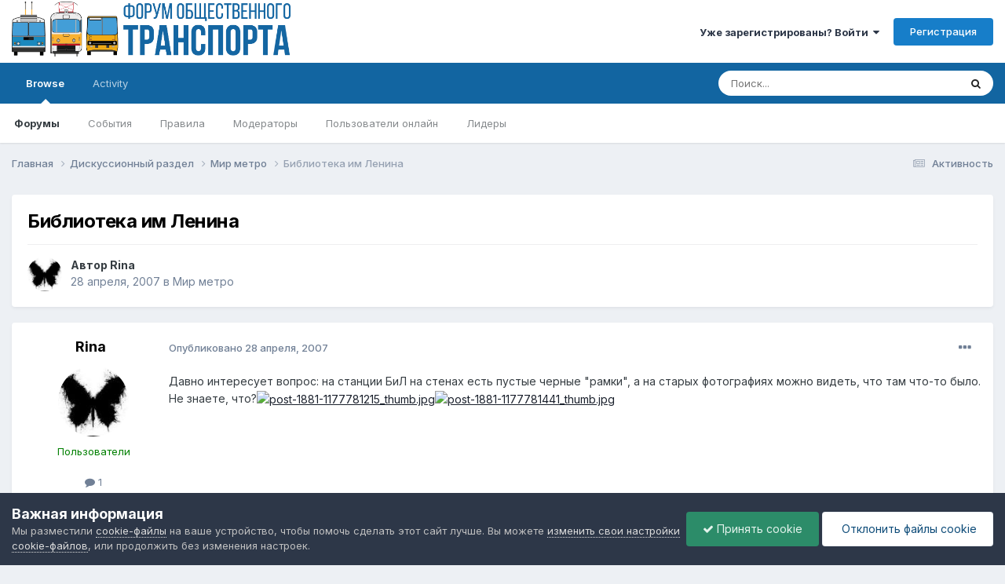

--- FILE ---
content_type: text/html;charset=UTF-8
request_url: https://forumot.ru/topic/20077-%D0%B1%D0%B8%D0%B1%D0%BB%D0%B8%D0%BE%D1%82%D0%B5%D0%BA%D0%B0-%D0%B8%D0%BC-%D0%BB%D0%B5%D0%BD%D0%B8%D0%BD%D0%B0/
body_size: 12757
content:
<!DOCTYPE html>
<html lang="ru-RU" dir="ltr">
	<head>
		<meta charset="utf-8">
        
		<title>Библиотека им Ленина - Мир метро - Форум Общественного Транспорта</title>
		
			<!-- Global site tag (gtag.js) - Google Analytics -->
<script async src="https://www.googletagmanager.com/gtag/js?id=UA-115907215-1"></script>
<script>
  window.dataLayer = window.dataLayer || [];
  function gtag(){dataLayer.push(arguments);}
  gtag('js', new Date());

  gtag('config', 'UA-115907215-1');
</script> 
		
		
		
		

	<meta name="viewport" content="width=device-width, initial-scale=1">


	
	


	<meta name="twitter:card" content="summary" />




	
		
			
				<meta property="og:title" content="Библиотека им Ленина">
			
		
	

	
		
			
				<meta property="og:type" content="website">
			
		
	

	
		
			
				<meta property="og:url" content="https://forumot.ru/topic/20077-%D0%B1%D0%B8%D0%B1%D0%BB%D0%B8%D0%BE%D1%82%D0%B5%D0%BA%D0%B0-%D0%B8%D0%BC-%D0%BB%D0%B5%D0%BD%D0%B8%D0%BD%D0%B0/">
			
		
	

	
		
			
				<meta name="description" content="Давно интересует вопрос: на станции БиЛ на стенах есть пустые черные &quot;рамки&quot;, а на старых фотографиях можно видеть, что там что-то было. Не знаете, что?">
			
		
	

	
		
			
				<meta property="og:description" content="Давно интересует вопрос: на станции БиЛ на стенах есть пустые черные &quot;рамки&quot;, а на старых фотографиях можно видеть, что там что-то было. Не знаете, что?">
			
		
	

	
		
			
				<meta property="og:updated_time" content="2007-04-29T06:21:29Z">
			
		
	

	
		
			
				<meta property="og:site_name" content="Форум Общественного Транспорта">
			
		
	

	
		
			
				<meta property="og:locale" content="ru_RU">
			
		
	


	
		<link rel="canonical" href="https://forumot.ru/topic/20077-%D0%B1%D0%B8%D0%B1%D0%BB%D0%B8%D0%BE%D1%82%D0%B5%D0%BA%D0%B0-%D0%B8%D0%BC-%D0%BB%D0%B5%D0%BD%D0%B8%D0%BD%D0%B0/" />
	





<link rel="manifest" href="https://forumot.ru/manifest.webmanifest/">
<meta name="msapplication-config" content="https://forumot.ru/browserconfig.xml/">
<meta name="msapplication-starturl" content="/">
<meta name="application-name" content="Форум Общественного Транспорта">
<meta name="apple-mobile-web-app-title" content="Форум Общественного Транспорта">

	<meta name="theme-color" content="#ffffff">










<link rel="preload" href="//forumot.ru/applications/core/interface/font/fontawesome-webfont.woff2?v=4.7.0" as="font" crossorigin="anonymous">
		


	<link rel="preconnect" href="https://fonts.googleapis.com">
	<link rel="preconnect" href="https://fonts.gstatic.com" crossorigin>
	
		<link href="https://fonts.googleapis.com/css2?family=Inter:wght@300;400;500;600;700&display=swap" rel="stylesheet">
	



	<link rel='stylesheet' href='//storage.forumot.ru/css_built_1/341e4a57816af3ba440d891ca87450ff_framework.css.gz?v=2f4ef373591768263714' media='all'>

	<link rel='stylesheet' href='//storage.forumot.ru/css_built_1/05e81b71abe4f22d6eb8d1a929494829_responsive.css.gz?v=2f4ef373591768263714' media='all'>

	<link rel='stylesheet' href='//storage.forumot.ru/css_built_1/20446cf2d164adcc029377cb04d43d17_flags.css.gz?v=2f4ef373591768263714' media='all'>

	<link rel='stylesheet' href='//storage.forumot.ru/css_built_1/90eb5adf50a8c640f633d47fd7eb1778_core.css.gz?v=2f4ef373591768263714' media='all'>

	<link rel='stylesheet' href='//storage.forumot.ru/css_built_1/5a0da001ccc2200dc5625c3f3934497d_core_responsive.css.gz?v=2f4ef373591768263714' media='all'>

	<link rel='stylesheet' href='//storage.forumot.ru/css_built_1/62e269ced0fdab7e30e026f1d30ae516_forums.css.gz?v=2f4ef373591768263714' media='all'>

	<link rel='stylesheet' href='//storage.forumot.ru/css_built_1/76e62c573090645fb99a15a363d8620e_forums_responsive.css.gz?v=2f4ef373591768263714' media='all'>

	<link rel='stylesheet' href='//storage.forumot.ru/css_built_1/ebdea0c6a7dab6d37900b9190d3ac77b_topics.css.gz?v=2f4ef373591768263714' media='all'>





<link rel='stylesheet' href='//storage.forumot.ru/css_built_1/258adbb6e4f3e83cd3b355f84e3fa002_custom.css.gz?v=2f4ef373591768263714' media='all'>




		
		

	
	<link rel='shortcut icon' href='//storage.forumot.ru/monthly_2021_08/favicon.ico' type="image/x-icon">

	</head>
	<body class='ipsApp ipsApp_front ipsJS_none ipsClearfix' data-controller='core.front.core.app' data-message="" data-pageApp='forums' data-pageLocation='front' data-pageModule='forums' data-pageController='topic' data-pageID='20077'  >
		
        

        

		<a href='#ipsLayout_mainArea' class='ipsHide' title='Перейти к основному содержанию на этой странице' accesskey='m'>Перейти к содержанию</a>
		





		<div id='ipsLayout_header' class='ipsClearfix'>
			<header>
				<div class='ipsLayout_container'>
					


<a href='https://forumot.ru/' id='elLogo' accesskey='1'><img src="//storage.forumot.ru/monthly_2024_10/fot_light.png.14cb8e40cb4a4132ef9be3d4da11b2bf.png" alt='Форум Общественного Транспорта'></a>

					
						

	<ul id='elUserNav' class='ipsList_inline cSignedOut ipsResponsive_showDesktop'>
		
        
		
        
        
            
            <li id='elSignInLink'>
                <a href='https://forumot.ru/login/' data-ipsMenu-closeOnClick="false" data-ipsMenu id='elUserSignIn'>
                    Уже зарегистрированы? Войти &nbsp;<i class='fa fa-caret-down'></i>
                </a>
                
<div id='elUserSignIn_menu' class='ipsMenu ipsMenu_auto ipsHide'>
	<form accept-charset='utf-8' method='post' action='https://forumot.ru/login/'>
		<input type="hidden" name="csrfKey" value="dfb5602a7f5f50d18a39db7d82a4db2e">
		<input type="hidden" name="ref" value="aHR0cHM6Ly9mb3J1bW90LnJ1L3RvcGljLzIwMDc3LSVEMCVCMSVEMCVCOCVEMCVCMSVEMCVCQiVEMCVCOCVEMCVCRSVEMSU4MiVEMCVCNSVEMCVCQSVEMCVCMC0lRDAlQjglRDAlQkMtJUQwJUJCJUQwJUI1JUQwJUJEJUQwJUI4JUQwJUJEJUQwJUIwLw==">
		<div data-role="loginForm">
			
			
			
				<div class='ipsColumns ipsColumns_noSpacing'>
					<div class='ipsColumn ipsColumn_wide' id='elUserSignIn_internal'>
						
<div class="ipsPad ipsForm ipsForm_vertical">
	<h4 class="ipsType_sectionHead">Войти</h4>
	<br><br>
	<ul class='ipsList_reset'>
		<li class="ipsFieldRow ipsFieldRow_noLabel ipsFieldRow_fullWidth">
			
			
				<input type="text" placeholder="Отображаемое имя или email адрес" name="auth" autocomplete="email">
			
		</li>
		<li class="ipsFieldRow ipsFieldRow_noLabel ipsFieldRow_fullWidth">
			<input type="password" placeholder="Пароль" name="password" autocomplete="current-password">
		</li>
		<li class="ipsFieldRow ipsFieldRow_checkbox ipsClearfix">
			<span class="ipsCustomInput">
				<input type="checkbox" name="remember_me" id="remember_me_checkbox" value="1" checked aria-checked="true">
				<span></span>
			</span>
			<div class="ipsFieldRow_content">
				<label class="ipsFieldRow_label" for="remember_me_checkbox">Запомнить</label>
				<span class="ipsFieldRow_desc">Не рекомендуется для компьютеров с общим доступом</span>
			</div>
		</li>
		<li class="ipsFieldRow ipsFieldRow_fullWidth">
			<button type="submit" name="_processLogin" value="usernamepassword" class="ipsButton ipsButton_primary ipsButton_small" id="elSignIn_submit">Войти</button>
			
				<p class="ipsType_right ipsType_small">
					
						<a href='https://forumot.ru/lostpassword/' data-ipsDialog data-ipsDialog-title='Забыли пароль?'>
					
					Забыли пароль?</a>
				</p>
			
		</li>
	</ul>
</div>
					</div>
					<div class='ipsColumn ipsColumn_wide'>
						<div class='ipsPadding' id='elUserSignIn_external'>
							<div class='ipsAreaBackground_light ipsPadding:half'>
								
								
									<div class='ipsType_center ipsMargin_top:half'>
										

<button type="submit" name="_processLogin" value="11" class='ipsButton ipsButton_verySmall ipsButton_fullWidth ipsSocial ipsSocial_vkcom' style="background-color: #4a76a8">
	
		<span class='ipsSocial_icon'>
			
				<i class='fa fa-vk'></i>
			
		</span>
		<span class='ipsSocial_text'>Войти с помощью Вконтакте</span>
	
</button>
									</div>
								
							</div>
						</div>
					</div>
				</div>
			
		</div>
	</form>
</div>
            </li>
            
        
		
			<li>
				
					<a href='https://forumot.ru/register/' data-ipsDialog data-ipsDialog-size='narrow' data-ipsDialog-title='Регистрация' id='elRegisterButton' class='ipsButton ipsButton_normal ipsButton_primary'>Регистрация</a>
				
			</li>
		
	</ul>

						
<ul class='ipsMobileHamburger ipsList_reset ipsResponsive_hideDesktop'>
	<li data-ipsDrawer data-ipsDrawer-drawerElem='#elMobileDrawer'>
		<a href='#' >
			
			
				
			
			
			
			<i class='fa fa-navicon'></i>
		</a>
	</li>
</ul>
					
				</div>
			</header>
			

	<nav data-controller='core.front.core.navBar' class=' ipsResponsive_showDesktop'>
		<div class='ipsNavBar_primary ipsLayout_container '>
			<ul data-role="primaryNavBar" class='ipsClearfix'>
				


	
		
		
			
		
		<li class='ipsNavBar_active' data-active id='elNavSecondary_1' data-role="navBarItem" data-navApp="core" data-navExt="CustomItem">
			
			
				<a href="https://forumot.ru"  data-navItem-id="1" data-navDefault>
					Browse<span class='ipsNavBar_active__identifier'></span>
				</a>
			
			
				<ul class='ipsNavBar_secondary ' data-role='secondaryNavBar'>
					


	
	

	
		
		
			
		
		<li class='ipsNavBar_active' data-active id='elNavSecondary_10' data-role="navBarItem" data-navApp="forums" data-navExt="Forums">
			
			
				<a href="https://forumot.ru"  data-navItem-id="10" data-navDefault>
					Форумы<span class='ipsNavBar_active__identifier'></span>
				</a>
			
			
		</li>
	
	

	
		
		
		<li  id='elNavSecondary_11' data-role="navBarItem" data-navApp="calendar" data-navExt="Calendar">
			
			
				<a href="https://forumot.ru/events/"  data-navItem-id="11" >
					События<span class='ipsNavBar_active__identifier'></span>
				</a>
			
			
		</li>
	
	

	
		
		
		<li  id='elNavSecondary_12' data-role="navBarItem" data-navApp="core" data-navExt="Guidelines">
			
			
				<a href="https://forumot.ru/guidelines/"  data-navItem-id="12" >
					Правила<span class='ipsNavBar_active__identifier'></span>
				</a>
			
			
		</li>
	
	

	
		
		
		<li  id='elNavSecondary_13' data-role="navBarItem" data-navApp="core" data-navExt="StaffDirectory">
			
			
				<a href="https://forumot.ru/staff/"  data-navItem-id="13" >
					Модераторы<span class='ipsNavBar_active__identifier'></span>
				</a>
			
			
		</li>
	
	

	
		
		
		<li  id='elNavSecondary_14' data-role="navBarItem" data-navApp="core" data-navExt="OnlineUsers">
			
			
				<a href="https://forumot.ru/online/"  data-navItem-id="14" >
					Пользователи онлайн<span class='ipsNavBar_active__identifier'></span>
				</a>
			
			
		</li>
	
	

	
		
		
		<li  id='elNavSecondary_15' data-role="navBarItem" data-navApp="core" data-navExt="Leaderboard">
			
			
				<a href="https://forumot.ru/leaderboard/"  data-navItem-id="15" >
					Лидеры<span class='ipsNavBar_active__identifier'></span>
				</a>
			
			
		</li>
	
	

					<li class='ipsHide' id='elNavigationMore_1' data-role='navMore'>
						<a href='#' data-ipsMenu data-ipsMenu-appendTo='#elNavigationMore_1' id='elNavigationMore_1_dropdown'>Больше <i class='fa fa-caret-down'></i></a>
						<ul class='ipsHide ipsMenu ipsMenu_auto' id='elNavigationMore_1_dropdown_menu' data-role='moreDropdown'></ul>
					</li>
				</ul>
			
		</li>
	
	

	
		
		
		<li  id='elNavSecondary_2' data-role="navBarItem" data-navApp="core" data-navExt="CustomItem">
			
			
				<a href="https://forumot.ru/discover/"  data-navItem-id="2" >
					Activity<span class='ipsNavBar_active__identifier'></span>
				</a>
			
			
				<ul class='ipsNavBar_secondary ipsHide' data-role='secondaryNavBar'>
					


	
		
		
		<li  id='elNavSecondary_4' data-role="navBarItem" data-navApp="core" data-navExt="AllActivity">
			
			
				<a href="https://forumot.ru/discover/"  data-navItem-id="4" >
					Активность<span class='ipsNavBar_active__identifier'></span>
				</a>
			
			
		</li>
	
	

	
	

	
	

	
	

	
		
		
		<li  id='elNavSecondary_8' data-role="navBarItem" data-navApp="core" data-navExt="Search">
			
			
				<a href="https://forumot.ru/search/"  data-navItem-id="8" >
					Поиск<span class='ipsNavBar_active__identifier'></span>
				</a>
			
			
		</li>
	
	

	
	

					<li class='ipsHide' id='elNavigationMore_2' data-role='navMore'>
						<a href='#' data-ipsMenu data-ipsMenu-appendTo='#elNavigationMore_2' id='elNavigationMore_2_dropdown'>Больше <i class='fa fa-caret-down'></i></a>
						<ul class='ipsHide ipsMenu ipsMenu_auto' id='elNavigationMore_2_dropdown_menu' data-role='moreDropdown'></ul>
					</li>
				</ul>
			
		</li>
	
	

				<li class='ipsHide' id='elNavigationMore' data-role='navMore'>
					<a href='#' data-ipsMenu data-ipsMenu-appendTo='#elNavigationMore' id='elNavigationMore_dropdown'>Больше</a>
					<ul class='ipsNavBar_secondary ipsHide' data-role='secondaryNavBar'>
						<li class='ipsHide' id='elNavigationMore_more' data-role='navMore'>
							<a href='#' data-ipsMenu data-ipsMenu-appendTo='#elNavigationMore_more' id='elNavigationMore_more_dropdown'>Больше <i class='fa fa-caret-down'></i></a>
							<ul class='ipsHide ipsMenu ipsMenu_auto' id='elNavigationMore_more_dropdown_menu' data-role='moreDropdown'></ul>
						</li>
					</ul>
				</li>
			</ul>
			

	<div id="elSearchWrapper">
		<div id='elSearch' data-controller="core.front.core.quickSearch">
			<form accept-charset='utf-8' action='//forumot.ru/search/?do=quicksearch' method='post'>
                <input type='search' id='elSearchField' placeholder='Поиск...' name='q' autocomplete='off' aria-label='Поиск'>
                <details class='cSearchFilter'>
                    <summary class='cSearchFilter__text'></summary>
                    <ul class='cSearchFilter__menu'>
                        
                        <li><label><input type="radio" name="type" value="all" ><span class='cSearchFilter__menuText'>Везде</span></label></li>
                        
                            
                                <li><label><input type="radio" name="type" value='contextual_{&quot;type&quot;:&quot;forums_topic&quot;,&quot;nodes&quot;:16}' checked><span class='cSearchFilter__menuText'>Этот форум</span></label></li>
                            
                                <li><label><input type="radio" name="type" value='contextual_{&quot;type&quot;:&quot;forums_topic&quot;,&quot;item&quot;:20077}' checked><span class='cSearchFilter__menuText'>Эта тема</span></label></li>
                            
                        
                        
                            <li><label><input type="radio" name="type" value="core_statuses_status"><span class='cSearchFilter__menuText'>Обновления статусов</span></label></li>
                        
                            <li><label><input type="radio" name="type" value="forums_topic"><span class='cSearchFilter__menuText'>Темы</span></label></li>
                        
                            <li><label><input type="radio" name="type" value="calendar_event"><span class='cSearchFilter__menuText'>События</span></label></li>
                        
                            <li><label><input type="radio" name="type" value="core_members"><span class='cSearchFilter__menuText'>Пользователи</span></label></li>
                        
                    </ul>
                </details>
				<button class='cSearchSubmit' type="submit" aria-label='Поиск'><i class="fa fa-search"></i></button>
			</form>
		</div>
	</div>

		</div>
	</nav>

			
<ul id='elMobileNav' class='ipsResponsive_hideDesktop' data-controller='core.front.core.mobileNav'>
	
		
			
			
				
				
			
				
					<li id='elMobileBreadcrumb'>
						<a href='https://forumot.ru/forum/16-%D0%BC%D0%B8%D1%80-%D0%BC%D0%B5%D1%82%D1%80%D0%BE/'>
							<span>Мир метро</span>
						</a>
					</li>
				
				
			
				
				
			
		
	
	
	
	<li >
		<a data-action="defaultStream" href='https://forumot.ru/discover/'><i class="fa fa-newspaper-o" aria-hidden="true"></i></a>
	</li>

	

	
		<li class='ipsJS_show'>
			<a href='https://forumot.ru/search/'><i class='fa fa-search'></i></a>
		</li>
	
</ul>
		</div>
		<main id='ipsLayout_body' class='ipsLayout_container'>
			<div id='ipsLayout_contentArea'>
				<div id='ipsLayout_contentWrapper'>
					
<nav class='ipsBreadcrumb ipsBreadcrumb_top ipsFaded_withHover'>
	

	<ul class='ipsList_inline ipsPos_right'>
		
		<li >
			<a data-action="defaultStream" class='ipsType_light '  href='https://forumot.ru/discover/'><i class="fa fa-newspaper-o" aria-hidden="true"></i> <span>Активность</span></a>
		</li>
		
	</ul>

	<ul data-role="breadcrumbList">
		<li>
			<a title="Главная" href='https://forumot.ru/'>
				<span>Главная <i class='fa fa-angle-right'></i></span>
			</a>
		</li>
		
		
			<li>
				
					<a href='https://forumot.ru/forum/5-%D0%B4%D0%B8%D1%81%D0%BA%D1%83%D1%81%D1%81%D0%B8%D0%BE%D0%BD%D0%BD%D1%8B%D0%B9-%D1%80%D0%B0%D0%B7%D0%B4%D0%B5%D0%BB/'>
						<span>Дискуссионный раздел <i class='fa fa-angle-right' aria-hidden="true"></i></span>
					</a>
				
			</li>
		
			<li>
				
					<a href='https://forumot.ru/forum/16-%D0%BC%D0%B8%D1%80-%D0%BC%D0%B5%D1%82%D1%80%D0%BE/'>
						<span>Мир метро <i class='fa fa-angle-right' aria-hidden="true"></i></span>
					</a>
				
			</li>
		
			<li>
				
					Библиотека им Ленина
				
			</li>
		
	</ul>
</nav>
					
					<div id='ipsLayout_mainArea'>
						
						
						
						

	




						



<div class='ipsPageHeader ipsResponsive_pull ipsBox ipsPadding sm:ipsPadding:half ipsMargin_bottom'>
		
	
	<div class='ipsFlex ipsFlex-ai:center ipsFlex-fw:wrap ipsGap:4'>
		<div class='ipsFlex-flex:11'>
			<h1 class='ipsType_pageTitle ipsContained_container'>
				

				
				
					<span class='ipsType_break ipsContained'>
						<span>Библиотека им Ленина</span>
					</span>
				
			</h1>
			
			
		</div>
		
	</div>
	<hr class='ipsHr'>
	<div class='ipsPageHeader__meta ipsFlex ipsFlex-jc:between ipsFlex-ai:center ipsFlex-fw:wrap ipsGap:3'>
		<div class='ipsFlex-flex:11'>
			<div class='ipsPhotoPanel ipsPhotoPanel_mini ipsPhotoPanel_notPhone ipsClearfix'>
				


	<a href="https://forumot.ru/profile/1881-rina/" rel="nofollow" data-ipsHover data-ipsHover-width="370" data-ipsHover-target="https://forumot.ru/profile/1881-rina/?do=hovercard" class="ipsUserPhoto ipsUserPhoto_mini" title="Перейти в профиль Rina">
		<img src='//storage.forumot.ru/profile/photo-thumb-1881.jpg' alt='Rina' loading="lazy">
	</a>

				<div>
					<p class='ipsType_reset ipsType_blendLinks'>
						<span class='ipsType_normal'>
						
							<strong>Автор 


<a href='https://forumot.ru/profile/1881-rina/' rel="nofollow" data-ipsHover data-ipsHover-width='370' data-ipsHover-target='https://forumot.ru/profile/1881-rina/?do=hovercard&amp;referrer=https%253A%252F%252Fforumot.ru%252Ftopic%252F20077-%2525D0%2525B1%2525D0%2525B8%2525D0%2525B1%2525D0%2525BB%2525D0%2525B8%2525D0%2525BE%2525D1%252582%2525D0%2525B5%2525D0%2525BA%2525D0%2525B0-%2525D0%2525B8%2525D0%2525BC-%2525D0%2525BB%2525D0%2525B5%2525D0%2525BD%2525D0%2525B8%2525D0%2525BD%2525D0%2525B0%252F' title="Перейти в профиль Rina" class="ipsType_break">Rina</a></strong><br />
							<span class='ipsType_light'><time datetime='2007-04-28T17:31:10Z' title='04/28/07 17:31' data-short='18 г.'>28 апреля, 2007</time> в <a href="https://forumot.ru/forum/16-%D0%BC%D0%B8%D1%80-%D0%BC%D0%B5%D1%82%D1%80%D0%BE/">Мир метро</a></span>
						
						</span>
					</p>
				</div>
			</div>
		</div>
					
	</div>
	
	
</div>








<div class='ipsClearfix'>
	<ul class="ipsToolList ipsToolList_horizontal ipsClearfix ipsSpacer_both ipsResponsive_hidePhone">
		
		
		
	</ul>
</div>

<div id='comments' data-controller='core.front.core.commentFeed,forums.front.topic.view, core.front.core.ignoredComments' data-autoPoll data-baseURL='https://forumot.ru/topic/20077-%D0%B1%D0%B8%D0%B1%D0%BB%D0%B8%D0%BE%D1%82%D0%B5%D0%BA%D0%B0-%D0%B8%D0%BC-%D0%BB%D0%B5%D0%BD%D0%B8%D0%BD%D0%B0/' data-lastPage data-feedID='topic-20077' class='cTopic ipsClear ipsSpacer_top'>
	
			
	

	

<div data-controller='core.front.core.recommendedComments' data-url='https://forumot.ru/topic/20077-%D0%B1%D0%B8%D0%B1%D0%BB%D0%B8%D0%BE%D1%82%D0%B5%D0%BA%D0%B0-%D0%B8%D0%BC-%D0%BB%D0%B5%D0%BD%D0%B8%D0%BD%D0%B0/?recommended=comments' class='ipsRecommendedComments ipsHide'>
	<div data-role="recommendedComments">
		<h2 class='ipsType_sectionHead ipsType_large ipsType_bold ipsMargin_bottom'>Рекомендуемые сообщения</h2>
		
	</div>
</div>
	
	<div id="elPostFeed" data-role='commentFeed' data-controller='core.front.core.moderation' >
		<form action="https://forumot.ru/topic/20077-%D0%B1%D0%B8%D0%B1%D0%BB%D0%B8%D0%BE%D1%82%D0%B5%D0%BA%D0%B0-%D0%B8%D0%BC-%D0%BB%D0%B5%D0%BD%D0%B8%D0%BD%D0%B0/?csrfKey=dfb5602a7f5f50d18a39db7d82a4db2e&amp;do=multimodComment" method="post" data-ipsPageAction data-role='moderationTools'>
			
			
				

					

					
					



<a id="comment-133948"></a>
<article  id="elComment_133948" class="cPost ipsBox ipsResponsive_pull  ipsComment  ipsComment_parent ipsClearfix ipsClear ipsColumns ipsColumns_noSpacing ipsColumns_collapsePhone    ">
	

	

	<div class="cAuthorPane_mobile ipsResponsive_showPhone">
		<div class="cAuthorPane_photo">
			<div class="cAuthorPane_photoWrap">
				


	<a href="https://forumot.ru/profile/1881-rina/" rel="nofollow" data-ipsHover data-ipsHover-width="370" data-ipsHover-target="https://forumot.ru/profile/1881-rina/?do=hovercard" class="ipsUserPhoto ipsUserPhoto_large" title="Перейти в профиль Rina">
		<img src='//storage.forumot.ru/profile/photo-thumb-1881.jpg' alt='Rina' loading="lazy">
	</a>

				
				
			</div>
		</div>
		<div class="cAuthorPane_content">
			<h3 class="ipsType_sectionHead cAuthorPane_author ipsType_break ipsType_blendLinks ipsFlex ipsFlex-ai:center">
				


<a href='https://forumot.ru/profile/1881-rina/' rel="nofollow" data-ipsHover data-ipsHover-width='370' data-ipsHover-target='https://forumot.ru/profile/1881-rina/?do=hovercard&amp;referrer=https%253A%252F%252Fforumot.ru%252Ftopic%252F20077-%2525D0%2525B1%2525D0%2525B8%2525D0%2525B1%2525D0%2525BB%2525D0%2525B8%2525D0%2525BE%2525D1%252582%2525D0%2525B5%2525D0%2525BA%2525D0%2525B0-%2525D0%2525B8%2525D0%2525BC-%2525D0%2525BB%2525D0%2525B5%2525D0%2525BD%2525D0%2525B8%2525D0%2525BD%2525D0%2525B0%252F' title="Перейти в профиль Rina" class="ipsType_break"><span style='color:green'>Rina</span></a>
			</h3>
			<div class="ipsType_light ipsType_reset">
				<a href="https://forumot.ru/topic/20077-%D0%B1%D0%B8%D0%B1%D0%BB%D0%B8%D0%BE%D1%82%D0%B5%D0%BA%D0%B0-%D0%B8%D0%BC-%D0%BB%D0%B5%D0%BD%D0%B8%D0%BD%D0%B0/?do=findComment&amp;comment=133948" rel="nofollow" class="ipsType_blendLinks">Опубликовано <time datetime='2007-04-28T17:31:10Z' title='04/28/07 17:31' data-short='18 г.'>28 апреля, 2007</time></a>
				
			</div>
		</div>
	</div>
	<aside class="ipsComment_author cAuthorPane ipsColumn ipsColumn_medium ipsResponsive_hidePhone">
		<h3 class="ipsType_sectionHead cAuthorPane_author ipsType_blendLinks ipsType_break">
<strong>


<a href='https://forumot.ru/profile/1881-rina/' rel="nofollow" data-ipsHover data-ipsHover-width='370' data-ipsHover-target='https://forumot.ru/profile/1881-rina/?do=hovercard&amp;referrer=https%253A%252F%252Fforumot.ru%252Ftopic%252F20077-%2525D0%2525B1%2525D0%2525B8%2525D0%2525B1%2525D0%2525BB%2525D0%2525B8%2525D0%2525BE%2525D1%252582%2525D0%2525B5%2525D0%2525BA%2525D0%2525B0-%2525D0%2525B8%2525D0%2525BC-%2525D0%2525BB%2525D0%2525B5%2525D0%2525BD%2525D0%2525B8%2525D0%2525BD%2525D0%2525B0%252F' title="Перейти в профиль Rina" class="ipsType_break">Rina</a></strong>
			
		</h3>
		<ul class="cAuthorPane_info ipsList_reset">
			<li data-role="photo" class="cAuthorPane_photo">
				<div class="cAuthorPane_photoWrap">
					


	<a href="https://forumot.ru/profile/1881-rina/" rel="nofollow" data-ipsHover data-ipsHover-width="370" data-ipsHover-target="https://forumot.ru/profile/1881-rina/?do=hovercard" class="ipsUserPhoto ipsUserPhoto_large" title="Перейти в профиль Rina">
		<img src='//storage.forumot.ru/profile/photo-thumb-1881.jpg' alt='Rina' loading="lazy">
	</a>

					
					
				</div>
			</li>
			
				<li data-role="group"><span style='color:green'>Пользователи</span></li>
				
			
			
				<li data-role="stats" class="ipsMargin_top">
					<ul class="ipsList_reset ipsType_light ipsFlex ipsFlex-ai:center ipsFlex-jc:center ipsGap_row:2 cAuthorPane_stats">
						<li>
							
								<a href="https://forumot.ru/profile/1881-rina/content/" rel="nofollow" title="1 сообщение" data-ipstooltip class="ipsType_blendLinks">
							
								<i class="fa fa-comment"></i> 1
							
								</a>
							
						</li>
						
					</ul>
				</li>
			
			
				

			
		</ul>
	</aside>
	<div class="ipsColumn ipsColumn_fluid ipsMargin:none">
		

<div id="comment-133948_wrap" data-controller="core.front.core.comment" data-commentapp="forums" data-commenttype="forums" data-commentid="133948" data-quotedata="{&quot;userid&quot;:1881,&quot;username&quot;:&quot;Rina&quot;,&quot;timestamp&quot;:1177781470,&quot;contentapp&quot;:&quot;forums&quot;,&quot;contenttype&quot;:&quot;forums&quot;,&quot;contentid&quot;:20077,&quot;contentclass&quot;:&quot;forums_Topic&quot;,&quot;contentcommentid&quot;:133948}" class="ipsComment_content ipsType_medium">

	<div class="ipsComment_meta ipsType_light ipsFlex ipsFlex-ai:center ipsFlex-jc:between ipsFlex-fd:row-reverse">
		<div class="ipsType_light ipsType_reset ipsType_blendLinks ipsComment_toolWrap">
			<div class="ipsResponsive_hidePhone ipsComment_badges">
				<ul class="ipsList_reset ipsFlex ipsFlex-jc:end ipsFlex-fw:wrap ipsGap:2 ipsGap_row:1">
					
					
					
					
					
				</ul>
			</div>
			<ul class="ipsList_reset ipsComment_tools">
				<li>
					<a href="#elControls_133948_menu" class="ipsComment_ellipsis" id="elControls_133948" title="Ещё..." data-ipsmenu data-ipsmenu-appendto="#comment-133948_wrap"><i class="fa fa-ellipsis-h"></i></a>
					<ul id="elControls_133948_menu" class="ipsMenu ipsMenu_narrow ipsHide">
						
						
							<li class="ipsMenu_item"><a href="https://forumot.ru/topic/20077-%D0%B1%D0%B8%D0%B1%D0%BB%D0%B8%D0%BE%D1%82%D0%B5%D0%BA%D0%B0-%D0%B8%D0%BC-%D0%BB%D0%B5%D0%BD%D0%B8%D0%BD%D0%B0/" title="Поделиться сообщением" data-ipsdialog data-ipsdialog-size="narrow" data-ipsdialog-content="#elShareComment_133948_menu" data-ipsdialog-title="Поделиться сообщением" id="elSharePost_133948" data-role="shareComment">Поделиться</a></li>
						
                        
						
						
						
							
								
							
							
							
							
							
							
						
					</ul>
				</li>
				
			</ul>
		</div>

		<div class="ipsType_reset ipsResponsive_hidePhone">
			<a href="https://forumot.ru/topic/20077-%D0%B1%D0%B8%D0%B1%D0%BB%D0%B8%D0%BE%D1%82%D0%B5%D0%BA%D0%B0-%D0%B8%D0%BC-%D0%BB%D0%B5%D0%BD%D0%B8%D0%BD%D0%B0/?do=findComment&amp;comment=133948" rel="nofollow" class="ipsType_blendLinks">Опубликовано <time datetime='2007-04-28T17:31:10Z' title='04/28/07 17:31' data-short='18 г.'>28 апреля, 2007</time></a>
			
			<span class="ipsResponsive_hidePhone">
				
				
			</span>
		</div>
	</div>

	

    

	<div class="cPost_contentWrap">
		
		<div data-role="commentContent" class="ipsType_normal ipsType_richText ipsPadding_bottom ipsContained" data-controller="core.front.core.lightboxedImages">
			
<p>Давно интересует вопрос: на станции БиЛ на стенах есть пустые черные "рамки", а на старых фотографиях можно видеть, что там что-то было. Не знаете, что?<a class="ipsAttachLink ipsAttachLink_image" href="//storage.forumot.ru/post-1881-1177781215.jpg" data-fileid="1626" rel=""><img src="//storage.forumot.ru/post-1881-1177781215_thumb.jpg" data-fileid="1626" class="ipsImage ipsImage_thumbnailed" alt="post-1881-1177781215_thumb.jpg"></a><a class="ipsAttachLink ipsAttachLink_image" href="//storage.forumot.ru/post-1881-1177781441.jpg" data-fileid="1627" rel=""><img src="//storage.forumot.ru/post-1881-1177781441_thumb.jpg" data-fileid="1627" class="ipsImage ipsImage_thumbnailed" alt="post-1881-1177781441_thumb.jpg"></a></p>


			
		</div>

		

		
	</div>

	

	



<div class='ipsPadding ipsHide cPostShareMenu' id='elShareComment_133948_menu'>
	<h5 class='ipsType_normal ipsType_reset'>Ссылка на комментарий</h5>
	
		
	
	
	<input type='text' value='https://forumot.ru/topic/20077-%D0%B1%D0%B8%D0%B1%D0%BB%D0%B8%D0%BE%D1%82%D0%B5%D0%BA%D0%B0-%D0%B8%D0%BC-%D0%BB%D0%B5%D0%BD%D0%B8%D0%BD%D0%B0/' class='ipsField_fullWidth'>

	
	<h5 class='ipsType_normal ipsType_reset ipsSpacer_top'>Поделиться на другие сайты</h5>
	

	<ul class='ipsList_inline ipsList_noSpacing ipsClearfix' data-controller="core.front.core.sharelink">
		
			<li>
<a href="https://x.com/share?url=https%3A%2F%2Fforumot.ru%2Ftopic%2F20077-%2525D0%2525B1%2525D0%2525B8%2525D0%2525B1%2525D0%2525BB%2525D0%2525B8%2525D0%2525BE%2525D1%252582%2525D0%2525B5%2525D0%2525BA%2525D0%2525B0-%2525D0%2525B8%2525D0%2525BC-%2525D0%2525BB%2525D0%2525B5%2525D0%2525BD%2525D0%2525B8%2525D0%2525BD%2525D0%2525B0%2F%3Fdo%3DfindComment%26comment%3D133948" class="cShareLink cShareLink_x" target="_blank" data-role="shareLink" title='Поделиться в X' data-ipsTooltip rel='nofollow noopener'>
    <i class="fa fa-x"></i>
</a></li>
		
			<li>
<a href="https://www.facebook.com/sharer/sharer.php?u=https%3A%2F%2Fforumot.ru%2Ftopic%2F20077-%25D0%25B1%25D0%25B8%25D0%25B1%25D0%25BB%25D0%25B8%25D0%25BE%25D1%2582%25D0%25B5%25D0%25BA%25D0%25B0-%25D0%25B8%25D0%25BC-%25D0%25BB%25D0%25B5%25D0%25BD%25D0%25B8%25D0%25BD%25D0%25B0%2F%3Fdo%3DfindComment%26comment%3D133948" class="cShareLink cShareLink_facebook" target="_blank" data-role="shareLink" title='Поделиться в Facebook' data-ipsTooltip rel='noopener nofollow'>
	<i class="fa fa-facebook"></i>
</a></li>
		
			<li>
<a href="mailto:?subject=%D0%91%D0%B8%D0%B1%D0%BB%D0%B8%D0%BE%D1%82%D0%B5%D0%BA%D0%B0%20%D0%B8%D0%BC%20%D0%9B%D0%B5%D0%BD%D0%B8%D0%BD%D0%B0&body=https%3A%2F%2Fforumot.ru%2Ftopic%2F20077-%25D0%25B1%25D0%25B8%25D0%25B1%25D0%25BB%25D0%25B8%25D0%25BE%25D1%2582%25D0%25B5%25D0%25BA%25D0%25B0-%25D0%25B8%25D0%25BC-%25D0%25BB%25D0%25B5%25D0%25BD%25D0%25B8%25D0%25BD%25D0%25B0%2F%3Fdo%3DfindComment%26comment%3D133948" rel='nofollow' class='cShareLink cShareLink_email' title='Поделиться по email' data-ipsTooltip>
	<i class="fa fa-envelope"></i>
</a></li>
		
			<li>
<a href="https://pinterest.com/pin/create/button/?url=https://forumot.ru/topic/20077-%25D0%25B1%25D0%25B8%25D0%25B1%25D0%25BB%25D0%25B8%25D0%25BE%25D1%2582%25D0%25B5%25D0%25BA%25D0%25B0-%25D0%25B8%25D0%25BC-%25D0%25BB%25D0%25B5%25D0%25BD%25D0%25B8%25D0%25BD%25D0%25B0/?do=findComment%26comment=133948&amp;media=" class="cShareLink cShareLink_pinterest" rel="nofollow noopener" target="_blank" data-role="shareLink" title='Поделиться в Pinterest' data-ipsTooltip>
	<i class="fa fa-pinterest"></i>
</a></li>
		
	</ul>


	<hr class='ipsHr'>
	<button class='ipsHide ipsButton ipsButton_small ipsButton_light ipsButton_fullWidth ipsMargin_top:half' data-controller='core.front.core.webshare' data-role='webShare' data-webShareTitle='Библиотека им Ленина' data-webShareText='Давно интересует вопрос: на станции БиЛ на стенах есть пустые черные &quot;рамки&quot;, а на старых фотографиях можно видеть, что там что-то было. Не знаете, что? 
' data-webShareUrl='https://forumot.ru/topic/20077-%D0%B1%D0%B8%D0%B1%D0%BB%D0%B8%D0%BE%D1%82%D0%B5%D0%BA%D0%B0-%D0%B8%D0%BC-%D0%BB%D0%B5%D0%BD%D0%B8%D0%BD%D0%B0/?do=findComment&amp;comment=133948'>Поделиться</button>

	
</div>
</div>

	</div>
</article>

					
					
					
				

					

					
					



<a id="comment-134003"></a>
<article  id="elComment_134003" class="cPost ipsBox ipsResponsive_pull  ipsComment  ipsComment_parent ipsClearfix ipsClear ipsColumns ipsColumns_noSpacing ipsColumns_collapsePhone    ">
	

	

	<div class="cAuthorPane_mobile ipsResponsive_showPhone">
		<div class="cAuthorPane_photo">
			<div class="cAuthorPane_photoWrap">
				


	<a href="https://forumot.ru/profile/1289-vladdis/" rel="nofollow" data-ipsHover data-ipsHover-width="370" data-ipsHover-target="https://forumot.ru/profile/1289-vladdis/?do=hovercard" class="ipsUserPhoto ipsUserPhoto_large" title="Перейти в профиль Vladdis">
		<img src='//storage.forumot.ru/profile/photo-thumb-1289.jpg' alt='Vladdis' loading="lazy">
	</a>

				
				
			</div>
		</div>
		<div class="cAuthorPane_content">
			<h3 class="ipsType_sectionHead cAuthorPane_author ipsType_break ipsType_blendLinks ipsFlex ipsFlex-ai:center">
				


<a href='https://forumot.ru/profile/1289-vladdis/' rel="nofollow" data-ipsHover data-ipsHover-width='370' data-ipsHover-target='https://forumot.ru/profile/1289-vladdis/?do=hovercard&amp;referrer=https%253A%252F%252Fforumot.ru%252Ftopic%252F20077-%2525D0%2525B1%2525D0%2525B8%2525D0%2525B1%2525D0%2525BB%2525D0%2525B8%2525D0%2525BE%2525D1%252582%2525D0%2525B5%2525D0%2525BA%2525D0%2525B0-%2525D0%2525B8%2525D0%2525BC-%2525D0%2525BB%2525D0%2525B5%2525D0%2525BD%2525D0%2525B8%2525D0%2525BD%2525D0%2525B0%252F' title="Перейти в профиль Vladdis" class="ipsType_break"><span style='color:green'>Vladdis</span></a>
			</h3>
			<div class="ipsType_light ipsType_reset">
				<a href="https://forumot.ru/topic/20077-%D0%B1%D0%B8%D0%B1%D0%BB%D0%B8%D0%BE%D1%82%D0%B5%D0%BA%D0%B0-%D0%B8%D0%BC-%D0%BB%D0%B5%D0%BD%D0%B8%D0%BD%D0%B0/?do=findComment&amp;comment=134003" rel="nofollow" class="ipsType_blendLinks">Опубликовано <time datetime='2007-04-29T06:21:29Z' title='04/29/07 06:21' data-short='18 г.'>29 апреля, 2007</time></a>
				
			</div>
		</div>
	</div>
	<aside class="ipsComment_author cAuthorPane ipsColumn ipsColumn_medium ipsResponsive_hidePhone">
		<h3 class="ipsType_sectionHead cAuthorPane_author ipsType_blendLinks ipsType_break">
<strong>


<a href='https://forumot.ru/profile/1289-vladdis/' rel="nofollow" data-ipsHover data-ipsHover-width='370' data-ipsHover-target='https://forumot.ru/profile/1289-vladdis/?do=hovercard&amp;referrer=https%253A%252F%252Fforumot.ru%252Ftopic%252F20077-%2525D0%2525B1%2525D0%2525B8%2525D0%2525B1%2525D0%2525BB%2525D0%2525B8%2525D0%2525BE%2525D1%252582%2525D0%2525B5%2525D0%2525BA%2525D0%2525B0-%2525D0%2525B8%2525D0%2525BC-%2525D0%2525BB%2525D0%2525B5%2525D0%2525BD%2525D0%2525B8%2525D0%2525BD%2525D0%2525B0%252F' title="Перейти в профиль Vladdis" class="ipsType_break">Vladdis</a></strong>
			
		</h3>
		<ul class="cAuthorPane_info ipsList_reset">
			<li data-role="photo" class="cAuthorPane_photo">
				<div class="cAuthorPane_photoWrap">
					


	<a href="https://forumot.ru/profile/1289-vladdis/" rel="nofollow" data-ipsHover data-ipsHover-width="370" data-ipsHover-target="https://forumot.ru/profile/1289-vladdis/?do=hovercard" class="ipsUserPhoto ipsUserPhoto_large" title="Перейти в профиль Vladdis">
		<img src='//storage.forumot.ru/profile/photo-thumb-1289.jpg' alt='Vladdis' loading="lazy">
	</a>

					
					
				</div>
			</li>
			
				<li data-role="group"><span style='color:green'>Постоянные участники</span></li>
				
			
			
				<li data-role="stats" class="ipsMargin_top">
					<ul class="ipsList_reset ipsType_light ipsFlex ipsFlex-ai:center ipsFlex-jc:center ipsGap_row:2 cAuthorPane_stats">
						<li>
							
								<a href="https://forumot.ru/profile/1289-vladdis/content/" rel="nofollow" title="991 сообщение" data-ipstooltip class="ipsType_blendLinks">
							
								<i class="fa fa-comment"></i> 991
							
								</a>
							
						</li>
						
					</ul>
				</li>
			
			
				

	
	<li data-role='custom-field' class='ipsResponsive_hidePhone ipsType_break'>
		
<span class='ft'>Город:</span><span class='fc'>Москва</span>
	</li>
	

			
		</ul>
	</aside>
	<div class="ipsColumn ipsColumn_fluid ipsMargin:none">
		

<div id="comment-134003_wrap" data-controller="core.front.core.comment" data-commentapp="forums" data-commenttype="forums" data-commentid="134003" data-quotedata="{&quot;userid&quot;:1289,&quot;username&quot;:&quot;Vladdis&quot;,&quot;timestamp&quot;:1177827689,&quot;contentapp&quot;:&quot;forums&quot;,&quot;contenttype&quot;:&quot;forums&quot;,&quot;contentid&quot;:20077,&quot;contentclass&quot;:&quot;forums_Topic&quot;,&quot;contentcommentid&quot;:134003}" class="ipsComment_content ipsType_medium">

	<div class="ipsComment_meta ipsType_light ipsFlex ipsFlex-ai:center ipsFlex-jc:between ipsFlex-fd:row-reverse">
		<div class="ipsType_light ipsType_reset ipsType_blendLinks ipsComment_toolWrap">
			<div class="ipsResponsive_hidePhone ipsComment_badges">
				<ul class="ipsList_reset ipsFlex ipsFlex-jc:end ipsFlex-fw:wrap ipsGap:2 ipsGap_row:1">
					
					
					
					
					
				</ul>
			</div>
			<ul class="ipsList_reset ipsComment_tools">
				<li>
					<a href="#elControls_134003_menu" class="ipsComment_ellipsis" id="elControls_134003" title="Ещё..." data-ipsmenu data-ipsmenu-appendto="#comment-134003_wrap"><i class="fa fa-ellipsis-h"></i></a>
					<ul id="elControls_134003_menu" class="ipsMenu ipsMenu_narrow ipsHide">
						
						
							<li class="ipsMenu_item"><a href="https://forumot.ru/topic/20077-%D0%B1%D0%B8%D0%B1%D0%BB%D0%B8%D0%BE%D1%82%D0%B5%D0%BA%D0%B0-%D0%B8%D0%BC-%D0%BB%D0%B5%D0%BD%D0%B8%D0%BD%D0%B0/?do=findComment&amp;comment=134003" rel="nofollow" title="Поделиться сообщением" data-ipsdialog data-ipsdialog-size="narrow" data-ipsdialog-content="#elShareComment_134003_menu" data-ipsdialog-title="Поделиться сообщением" id="elSharePost_134003" data-role="shareComment">Поделиться</a></li>
						
                        
						
						
						
							
								
							
							
							
							
							
							
						
					</ul>
				</li>
				
			</ul>
		</div>

		<div class="ipsType_reset ipsResponsive_hidePhone">
			<a href="https://forumot.ru/topic/20077-%D0%B1%D0%B8%D0%B1%D0%BB%D0%B8%D0%BE%D1%82%D0%B5%D0%BA%D0%B0-%D0%B8%D0%BC-%D0%BB%D0%B5%D0%BD%D0%B8%D0%BD%D0%B0/?do=findComment&amp;comment=134003" rel="nofollow" class="ipsType_blendLinks">Опубликовано <time datetime='2007-04-29T06:21:29Z' title='04/29/07 06:21' data-short='18 г.'>29 апреля, 2007</time></a>
			
			<span class="ipsResponsive_hidePhone">
				
				
			</span>
		</div>
	</div>

	

    

	<div class="cPost_contentWrap">
		
		<div data-role="commentContent" class="ipsType_normal ipsType_richText ipsPadding_bottom ipsContained" data-controller="core.front.core.lightboxedImages">
			
<p>Если приглядеться, то видно, что в рамках находились таблички с названием станции.</p>
<p>Потом, видимо, их заменили на буквы, приделанные к путевой стене.</p>


			
		</div>

		

		
			

		
	</div>

	

	



<div class='ipsPadding ipsHide cPostShareMenu' id='elShareComment_134003_menu'>
	<h5 class='ipsType_normal ipsType_reset'>Ссылка на комментарий</h5>
	
		
	
	
	<input type='text' value='https://forumot.ru/topic/20077-%D0%B1%D0%B8%D0%B1%D0%BB%D0%B8%D0%BE%D1%82%D0%B5%D0%BA%D0%B0-%D0%B8%D0%BC-%D0%BB%D0%B5%D0%BD%D0%B8%D0%BD%D0%B0/?do=findComment&amp;comment=134003' class='ipsField_fullWidth'>

	
	<h5 class='ipsType_normal ipsType_reset ipsSpacer_top'>Поделиться на другие сайты</h5>
	

	<ul class='ipsList_inline ipsList_noSpacing ipsClearfix' data-controller="core.front.core.sharelink">
		
			<li>
<a href="https://x.com/share?url=https%3A%2F%2Fforumot.ru%2Ftopic%2F20077-%2525D0%2525B1%2525D0%2525B8%2525D0%2525B1%2525D0%2525BB%2525D0%2525B8%2525D0%2525BE%2525D1%252582%2525D0%2525B5%2525D0%2525BA%2525D0%2525B0-%2525D0%2525B8%2525D0%2525BC-%2525D0%2525BB%2525D0%2525B5%2525D0%2525BD%2525D0%2525B8%2525D0%2525BD%2525D0%2525B0%2F%3Fdo%3DfindComment%26comment%3D134003" class="cShareLink cShareLink_x" target="_blank" data-role="shareLink" title='Поделиться в X' data-ipsTooltip rel='nofollow noopener'>
    <i class="fa fa-x"></i>
</a></li>
		
			<li>
<a href="https://www.facebook.com/sharer/sharer.php?u=https%3A%2F%2Fforumot.ru%2Ftopic%2F20077-%25D0%25B1%25D0%25B8%25D0%25B1%25D0%25BB%25D0%25B8%25D0%25BE%25D1%2582%25D0%25B5%25D0%25BA%25D0%25B0-%25D0%25B8%25D0%25BC-%25D0%25BB%25D0%25B5%25D0%25BD%25D0%25B8%25D0%25BD%25D0%25B0%2F%3Fdo%3DfindComment%26comment%3D134003" class="cShareLink cShareLink_facebook" target="_blank" data-role="shareLink" title='Поделиться в Facebook' data-ipsTooltip rel='noopener nofollow'>
	<i class="fa fa-facebook"></i>
</a></li>
		
			<li>
<a href="mailto:?subject=%D0%91%D0%B8%D0%B1%D0%BB%D0%B8%D0%BE%D1%82%D0%B5%D0%BA%D0%B0%20%D0%B8%D0%BC%20%D0%9B%D0%B5%D0%BD%D0%B8%D0%BD%D0%B0&body=https%3A%2F%2Fforumot.ru%2Ftopic%2F20077-%25D0%25B1%25D0%25B8%25D0%25B1%25D0%25BB%25D0%25B8%25D0%25BE%25D1%2582%25D0%25B5%25D0%25BA%25D0%25B0-%25D0%25B8%25D0%25BC-%25D0%25BB%25D0%25B5%25D0%25BD%25D0%25B8%25D0%25BD%25D0%25B0%2F%3Fdo%3DfindComment%26comment%3D134003" rel='nofollow' class='cShareLink cShareLink_email' title='Поделиться по email' data-ipsTooltip>
	<i class="fa fa-envelope"></i>
</a></li>
		
			<li>
<a href="https://pinterest.com/pin/create/button/?url=https://forumot.ru/topic/20077-%25D0%25B1%25D0%25B8%25D0%25B1%25D0%25BB%25D0%25B8%25D0%25BE%25D1%2582%25D0%25B5%25D0%25BA%25D0%25B0-%25D0%25B8%25D0%25BC-%25D0%25BB%25D0%25B5%25D0%25BD%25D0%25B8%25D0%25BD%25D0%25B0/?do=findComment%26comment=134003&amp;media=" class="cShareLink cShareLink_pinterest" rel="nofollow noopener" target="_blank" data-role="shareLink" title='Поделиться в Pinterest' data-ipsTooltip>
	<i class="fa fa-pinterest"></i>
</a></li>
		
	</ul>


	<hr class='ipsHr'>
	<button class='ipsHide ipsButton ipsButton_small ipsButton_light ipsButton_fullWidth ipsMargin_top:half' data-controller='core.front.core.webshare' data-role='webShare' data-webShareTitle='Библиотека им Ленина' data-webShareText='Если приглядеться, то видно, что в рамках находились таблички с названием станции. 
Потом, видимо, их заменили на буквы, приделанные к путевой стене. 
' data-webShareUrl='https://forumot.ru/topic/20077-%D0%B1%D0%B8%D0%B1%D0%BB%D0%B8%D0%BE%D1%82%D0%B5%D0%BA%D0%B0-%D0%B8%D0%BC-%D0%BB%D0%B5%D0%BD%D0%B8%D0%BD%D0%B0/?do=findComment&amp;comment=134003'>Поделиться</button>

	
</div>
</div>

	</div>
</article>

					
					
					
				
			
			
<input type="hidden" name="csrfKey" value="dfb5602a7f5f50d18a39db7d82a4db2e" />


		</form>
	</div>

	
	
	
		<div class='ipsMessage ipsMessage_general ipsSpacer_top'>
			<h4 class='ipsMessage_title'>Заархивировано</h4>
			<p class='ipsType_reset'>
				Эта тема находится в архиве и закрыта для дальнейших ответов.
			</p>
		</div>
	
	
	

	
</div>



<div class='ipsPager ipsSpacer_top'>
	<div class="ipsPager_prev">
		
			<a href="https://forumot.ru/forum/16-%D0%BC%D0%B8%D1%80-%D0%BC%D0%B5%D1%82%D1%80%D0%BE/" title="Перейти к Мир метро" rel="parent">
				<span class="ipsPager_type">Перейти к списку тем</span>
			</a>
		
	</div>
	
</div>


						


	<div class='cWidgetContainer '  data-role='widgetReceiver' data-orientation='horizontal' data-widgetArea='footer'>
		<ul class='ipsList_reset'>
			
				
					
					<li class='ipsWidget ipsWidget_horizontal ipsBox  ' data-blockID='app_core_activeUsers_7atribqoh' data-blockConfig="true" data-blockTitle="Последние посетители" data-blockErrorMessage="Этот блок не может быть показан. Причиной этому может быть необходимость его настройки, либо он будет отображён после перезагрузки этой страницы."  data-controller='core.front.widgets.block'>
<div data-controller='core.front.core.onlineUsersWidget'>
    <h3 class='ipsType_reset ipsWidget_title'>
        
            Последние посетители
        
        
        &nbsp;&nbsp;<span class='ipsType_light ipsType_unbold ipsType_medium' data-memberCount="0">0 пользователей онлайн</span>
        
    </h3>
    <div class='ipsWidget_inner ipsPad'>
        <ul class='ipsList_inline ipsList_csv ipsList_noSpacing ipsType_normal'>
            
                <li class='ipsType_reset ipsType_medium ipsType_light' data-noneOnline>Ни одного зарегистрированного пользователя не просматривает данную страницу</li>
            
        </ul>
        
    </div>
</div></li>
				
			
		</ul>
	</div>

					</div>
					


					
<nav class='ipsBreadcrumb ipsBreadcrumb_bottom ipsFaded_withHover'>
	
		


	

	<ul class='ipsList_inline ipsPos_right'>
		
		<li >
			<a data-action="defaultStream" class='ipsType_light '  href='https://forumot.ru/discover/'><i class="fa fa-newspaper-o" aria-hidden="true"></i> <span>Активность</span></a>
		</li>
		
	</ul>

	<ul data-role="breadcrumbList">
		<li>
			<a title="Главная" href='https://forumot.ru/'>
				<span>Главная <i class='fa fa-angle-right'></i></span>
			</a>
		</li>
		
		
			<li>
				
					<a href='https://forumot.ru/forum/5-%D0%B4%D0%B8%D1%81%D0%BA%D1%83%D1%81%D1%81%D0%B8%D0%BE%D0%BD%D0%BD%D1%8B%D0%B9-%D1%80%D0%B0%D0%B7%D0%B4%D0%B5%D0%BB/'>
						<span>Дискуссионный раздел <i class='fa fa-angle-right' aria-hidden="true"></i></span>
					</a>
				
			</li>
		
			<li>
				
					<a href='https://forumot.ru/forum/16-%D0%BC%D0%B8%D1%80-%D0%BC%D0%B5%D1%82%D1%80%D0%BE/'>
						<span>Мир метро <i class='fa fa-angle-right' aria-hidden="true"></i></span>
					</a>
				
			</li>
		
			<li>
				
					Библиотека им Ленина
				
			</li>
		
	</ul>
</nav>
				</div>
			</div>
			
		</main>
		<footer id='ipsLayout_footer' class='ipsClearfix'>
			<div class='ipsLayout_container'>
				
				


<ul class='ipsList_inline ipsType_center ipsSpacer_top' id="elFooterLinks">
	
	
		<li>
			<a href='#elNavLang_menu' id='elNavLang' data-ipsMenu data-ipsMenu-above>Язык <i class='fa fa-caret-down'></i></a>
			<ul id='elNavLang_menu' class='ipsMenu ipsMenu_selectable ipsHide'>
			
				<li class='ipsMenu_item ipsMenu_itemChecked'>
					<form action="//forumot.ru/language/?csrfKey=dfb5602a7f5f50d18a39db7d82a4db2e" method="post">
					<input type="hidden" name="ref" value="aHR0cHM6Ly9mb3J1bW90LnJ1L3RvcGljLzIwMDc3LSVEMCVCMSVEMCVCOCVEMCVCMSVEMCVCQiVEMCVCOCVEMCVCRSVEMSU4MiVEMCVCNSVEMCVCQSVEMCVCMC0lRDAlQjglRDAlQkMtJUQwJUJCJUQwJUI1JUQwJUJEJUQwJUI4JUQwJUJEJUQwJUIwLw==">
					<button type='submit' name='id' value='2' class='ipsButton ipsButton_link ipsButton_link_secondary'><i class='ipsFlag ipsFlag-ru'></i> Русский (RU) (По умолчанию)</button>
					</form>
				</li>
			
				<li class='ipsMenu_item'>
					<form action="//forumot.ru/language/?csrfKey=dfb5602a7f5f50d18a39db7d82a4db2e" method="post">
					<input type="hidden" name="ref" value="aHR0cHM6Ly9mb3J1bW90LnJ1L3RvcGljLzIwMDc3LSVEMCVCMSVEMCVCOCVEMCVCMSVEMCVCQiVEMCVCOCVEMCVCRSVEMSU4MiVEMCVCNSVEMCVCQSVEMCVCMC0lRDAlQjglRDAlQkMtJUQwJUJCJUQwJUI1JUQwJUJEJUQwJUI4JUQwJUJEJUQwJUIwLw==">
					<button type='submit' name='id' value='1' class='ipsButton ipsButton_link ipsButton_link_secondary'><i class='ipsFlag ipsFlag-us'></i> English (USA) </button>
					</form>
				</li>
			
			</ul>
		</li>
	
	
	
		<li>
			<a href='#elNavTheme_menu' id='elNavTheme' data-ipsMenu data-ipsMenu-above>Тема <i class='fa fa-caret-down'></i></a>
			<ul id='elNavTheme_menu' class='ipsMenu ipsMenu_selectable ipsHide'>
			
				<li class='ipsMenu_item ipsMenu_itemChecked'>
					<form action="//forumot.ru/theme/?csrfKey=dfb5602a7f5f50d18a39db7d82a4db2e" method="post">
					<input type="hidden" name="ref" value="aHR0cHM6Ly9mb3J1bW90LnJ1L3RvcGljLzIwMDc3LSVEMCVCMSVEMCVCOCVEMCVCMSVEMCVCQiVEMCVCOCVEMCVCRSVEMSU4MiVEMCVCNSVEMCVCQSVEMCVCMC0lRDAlQjglRDAlQkMtJUQwJUJCJUQwJUI1JUQwJUJEJUQwJUI4JUQwJUJEJUQwJUIwLw==">
					<button type='submit' name='id' value='1' class='ipsButton ipsButton_link ipsButton_link_secondary'>Светлая (По умолчанию)</button>
					</form>
				</li>
			
				<li class='ipsMenu_item'>
					<form action="//forumot.ru/theme/?csrfKey=dfb5602a7f5f50d18a39db7d82a4db2e" method="post">
					<input type="hidden" name="ref" value="aHR0cHM6Ly9mb3J1bW90LnJ1L3RvcGljLzIwMDc3LSVEMCVCMSVEMCVCOCVEMCVCMSVEMCVCQiVEMCVCOCVEMCVCRSVEMSU4MiVEMCVCNSVEMCVCQSVEMCVCMC0lRDAlQjglRDAlQkMtJUQwJUJCJUQwJUI1JUQwJUJEJUQwJUI4JUQwJUJEJUQwJUIwLw==">
					<button type='submit' name='id' value='14' class='ipsButton ipsButton_link ipsButton_link_secondary'>Светлая (широкая) </button>
					</form>
				</li>
			
				<li class='ipsMenu_item'>
					<form action="//forumot.ru/theme/?csrfKey=dfb5602a7f5f50d18a39db7d82a4db2e" method="post">
					<input type="hidden" name="ref" value="aHR0cHM6Ly9mb3J1bW90LnJ1L3RvcGljLzIwMDc3LSVEMCVCMSVEMCVCOCVEMCVCMSVEMCVCQiVEMCVCOCVEMCVCRSVEMSU4MiVEMCVCNSVEMCVCQSVEMCVCMC0lRDAlQjglRDAlQkMtJUQwJUJCJUQwJUI1JUQwJUJEJUQwJUI4JUQwJUJEJUQwJUIwLw==">
					<button type='submit' name='id' value='12' class='ipsButton ipsButton_link ipsButton_link_secondary'>Тёмная </button>
					</form>
				</li>
			
				<li class='ipsMenu_item'>
					<form action="//forumot.ru/theme/?csrfKey=dfb5602a7f5f50d18a39db7d82a4db2e" method="post">
					<input type="hidden" name="ref" value="aHR0cHM6Ly9mb3J1bW90LnJ1L3RvcGljLzIwMDc3LSVEMCVCMSVEMCVCOCVEMCVCMSVEMCVCQiVEMCVCOCVEMCVCRSVEMSU4MiVEMCVCNSVEMCVCQSVEMCVCMC0lRDAlQjglRDAlQkMtJUQwJUJCJUQwJUI1JUQwJUJEJUQwJUI4JUQwJUJEJUQwJUIwLw==">
					<button type='submit' name='id' value='13' class='ipsButton ipsButton_link ipsButton_link_secondary'>Тёмная (широкая) </button>
					</form>
				</li>
			
			</ul>
		</li>
	
	
	
		<li><a rel="nofollow" href='https://forumot.ru/contact/' data-ipsdialog  data-ipsdialog-title="Обратная связь">Обратная связь</a></li>
	
	<li><a rel="nofollow" href='https://forumot.ru/cookies/'>Cookie-файлы</a></li>

</ul>	


<p id='elCopyright'>
	<span id='elCopyright_userLine'>Форум общественного транспорта</span>
	<a rel='nofollow' title='Invision Community' href='https://www.invisioncommunity.com/'>Powered by Invision Community</a>
</p>
			</div>
		</footer>
		
<div id='elMobileDrawer' class='ipsDrawer ipsHide'>
	<div class='ipsDrawer_menu'>
		<a href='#' class='ipsDrawer_close' data-action='close'><span>&times;</span></a>
		<div class='ipsDrawer_content ipsFlex ipsFlex-fd:column'>
			
				<div class='ipsPadding ipsBorder_bottom'>
					<ul class='ipsToolList ipsToolList_vertical'>
						<li>
							<a href='https://forumot.ru/login/' id='elSigninButton_mobile' class='ipsButton ipsButton_light ipsButton_small ipsButton_fullWidth'>Уже зарегистрированы? Войти</a>
						</li>
						
							<li>
								
									<a href='https://forumot.ru/register/' data-ipsDialog data-ipsDialog-size='narrow' data-ipsDialog-title='Регистрация' data-ipsDialog-fixed='true' id='elRegisterButton_mobile' class='ipsButton ipsButton_small ipsButton_fullWidth ipsButton_important'>Регистрация</a>
								
							</li>
						
					</ul>
				</div>
			

			

			<ul class='ipsDrawer_list ipsFlex-flex:11'>
				

				
				
				
				
					
						
						
							<li class='ipsDrawer_itemParent'>
								<h4 class='ipsDrawer_title'><a href='#'>Browse</a></h4>
								<ul class='ipsDrawer_list'>
									<li data-action="back"><a href='#'>Назад</a></li>
									
									
										
										
										
											
										
											
												
													
													
									
													
									
									
									
										


	

	
		
			<li>
				<a href='https://forumot.ru' >
					Форумы
				</a>
			</li>
		
	

	
		
			<li>
				<a href='https://forumot.ru/events/' >
					События
				</a>
			</li>
		
	

	
		
			<li>
				<a href='https://forumot.ru/guidelines/' >
					Правила
				</a>
			</li>
		
	

	
		
			<li>
				<a href='https://forumot.ru/staff/' >
					Модераторы
				</a>
			</li>
		
	

	
		
			<li>
				<a href='https://forumot.ru/online/' >
					Пользователи онлайн
				</a>
			</li>
		
	

	
		
			<li>
				<a href='https://forumot.ru/leaderboard/' >
					Лидеры
				</a>
			</li>
		
	

										
								</ul>
							</li>
						
					
				
					
						
						
							<li class='ipsDrawer_itemParent'>
								<h4 class='ipsDrawer_title'><a href='#'>Activity</a></h4>
								<ul class='ipsDrawer_list'>
									<li data-action="back"><a href='#'>Назад</a></li>
									
									
										
										
										
											
												
													
													
									
													
									
									
									
										


	
		
			<li>
				<a href='https://forumot.ru/discover/' >
					Активность
				</a>
			</li>
		
	

	

	

	

	
		
			<li>
				<a href='https://forumot.ru/search/' >
					Поиск
				</a>
			</li>
		
	

	

										
								</ul>
							</li>
						
					
				
				
			</ul>

			
		</div>
	</div>
</div>

<div id='elMobileCreateMenuDrawer' class='ipsDrawer ipsHide'>
	<div class='ipsDrawer_menu'>
		<a href='#' class='ipsDrawer_close' data-action='close'><span>&times;</span></a>
		<div class='ipsDrawer_content ipsSpacer_bottom ipsPad'>
			<ul class='ipsDrawer_list'>
				<li class="ipsDrawer_listTitle ipsType_reset">Создать...</li>
				
			</ul>
		</div>
	</div>
</div>
		




















<div id='elGuestTerms' class='ipsPad_half ipsJS_hide' data-role='cookieConsentBar' data-controller='core.front.core.guestTerms'>
	<div class='ipsLayout_container cGuestTerms'>
		<div>
			<h2 class='ipsType_sectionHead'>Важная информация</h2>
			<p class='ipsType_reset ipsType_medium cGuestTerms_contents'>Мы разместили <a href='https://forumot.ru/cookies/'>cookie-файлы</a> на ваше устройство, чтобы помочь сделать этот сайт лучше. Вы можете <a href='https://forumot.ru/cookies/'>изменить свои настройки cookie-файлов</a>, или продолжить без изменения настроек.</p>
		</div>
		<div class='ipsFlex-flex:11 ipsFlex ipsFlex-fw:wrap ipsGap:3'>
			
			<form action="https://forumot.ru/index.php?app=core&amp;module=system&amp;controller=cookies&amp;do=cookieConsentToggle&amp;ref=aHR0cHM6Ly9mb3J1bW90LnJ1L3RvcGljLzIwMDc3LSVEMCVCMSVEMCVCOCVEMCVCMSVEMCVCQiVEMCVCOCVEMCVCRSVEMSU4MiVEMCVCNSVEMCVCQSVEMCVCMC0lRDAlQjglRDAlQkMtJUQwJUJCJUQwJUI1JUQwJUJEJUQwJUI4JUQwJUJEJUQwJUIwLw==&amp;csrfKey=dfb5602a7f5f50d18a39db7d82a4db2e" method="post">
			    <input type="hidden" name='ref' value="aHR0cHM6Ly9mb3J1bW90LnJ1L3RvcGljLzIwMDc3LSVEMCVCMSVEMCVCOCVEMCVCMSVEMCVCQiVEMCVCOCVEMCVCRSVEMSU4MiVEMCVCNSVEMCVCQSVEMCVCMC0lRDAlQjglRDAlQkMtJUQwJUJCJUQwJUI1JUQwJUJEJUQwJUI4JUQwJUJEJUQwJUIwLw==">
                <button type="submit" name="status" value="1" class='ipsButton ipsButton_positive ipsButton_large ipsFlex-flex:11'><i class='fa fa-check'></i>&nbsp;Принять cookie</button>
                <button type="submit" name="status" value="0" class='ipsButton ipsButton_veryLight ipsButton_large ipsFlex-flex:11'>&nbsp;Отклонить файлы сookie</button>
			</form>
			
		</div>
	</div>
</div>


		

	
	<script type='text/javascript'>
		var ipsDebug = false;		
	
		var CKEDITOR_BASEPATH = '//forumot.ru/applications/core/interface/ckeditor/ckeditor/';
	
		var ipsSettings = {
			
			
			cookie_path: "/",
			
			cookie_prefix: "ips4_",
			
			
			cookie_ssl: true,
			
            essential_cookies: ["oauth_authorize","member_id","login_key","clearAutosave","lastSearch","device_key","IPSSessionFront","loggedIn","noCache","hasJS","cookie_consent","cookie_consent_optional","guestTermsDismissed","language","codeVerifier","forumpass_*"],
			upload_imgURL: "",
			message_imgURL: "",
			notification_imgURL: "",
			baseURL: "//forumot.ru/",
			jsURL: "//forumot.ru/applications/core/interface/js/js.php",
			csrfKey: "dfb5602a7f5f50d18a39db7d82a4db2e",
			antiCache: "2f4ef373591768263714",
			jsAntiCache: "2f4ef373591768405271",
			disableNotificationSounds: true,
			useCompiledFiles: true,
			links_external: true,
			memberID: 0,
			lazyLoadEnabled: false,
			blankImg: "//forumot.ru/applications/core/interface/js/spacer.png",
			googleAnalyticsEnabled: true,
			matomoEnabled: false,
			viewProfiles: true,
			mapProvider: 'none',
			mapApiKey: '',
			pushPublicKey: "BPQ-9sZ8vkPMs0YY1LFqsaxFmmnE7ULPbrA0PmqwmODFwBomEvig7DZe9YRZAsqsaHVQqnKRo7cllG_DXsWxt1c",
			relativeDates: true
		};
		
		
		
		
			ipsSettings['maxImageDimensions'] = {
				width: 1000,
				height: 750
			};
		
		
	</script>





<script type='text/javascript' src='//storage.forumot.ru/javascript_global/root_library.js.gz?v=2f4ef373591768405271' data-ips></script>


<script type='text/javascript' src='//storage.forumot.ru/javascript_global/root_js_lang_2.js.gz?v=2f4ef373591768405271' data-ips></script>


<script type='text/javascript' src='//storage.forumot.ru/javascript_global/root_framework.js.gz?v=2f4ef373591768405271' data-ips></script>


<script type='text/javascript' src='//storage.forumot.ru/javascript_core/global_global_core.js.gz?v=2f4ef373591768405271' data-ips></script>


<script type='text/javascript' src='//storage.forumot.ru/javascript_core/plugins_plugins.js.gz?v=2f4ef373591768405271' data-ips></script>


<script type='text/javascript' src='//storage.forumot.ru/javascript_global/root_front.js.gz?v=2f4ef373591768405271' data-ips></script>


<script type='text/javascript' src='//storage.forumot.ru/javascript_core/front_front_core.js.gz?v=2f4ef373591768405271' data-ips></script>


<script type='text/javascript' src='//storage.forumot.ru/javascript_forums/front_front_topic.js.gz?v=2f4ef373591768405271' data-ips></script>


<script type='text/javascript' src='//storage.forumot.ru/javascript_global/root_map.js.gz?v=2f4ef373591768405271' data-ips></script>



	<script type='text/javascript'>
		
			ips.setSetting( 'date_format', jQuery.parseJSON('"mm\/dd\/yy"') );
		
			ips.setSetting( 'date_first_day', jQuery.parseJSON('0') );
		
			ips.setSetting( 'ipb_url_filter_option', jQuery.parseJSON('"none"') );
		
			ips.setSetting( 'url_filter_any_action', jQuery.parseJSON('"allow"') );
		
			ips.setSetting( 'bypass_profanity', jQuery.parseJSON('0') );
		
			ips.setSetting( 'emoji_style', jQuery.parseJSON('"native"') );
		
			ips.setSetting( 'emoji_shortcodes', jQuery.parseJSON('true') );
		
			ips.setSetting( 'emoji_ascii', jQuery.parseJSON('true') );
		
			ips.setSetting( 'emoji_cache', jQuery.parseJSON('1689601107') );
		
			ips.setSetting( 'image_jpg_quality', jQuery.parseJSON('85') );
		
			ips.setSetting( 'cloud2', jQuery.parseJSON('false') );
		
			ips.setSetting( 'isAnonymous', jQuery.parseJSON('false') );
		
		
        
    </script>



<script type='application/ld+json'>
{
    "name": "\u0411\u0438\u0431\u043b\u0438\u043e\u0442\u0435\u043a\u0430 \u0438\u043c \u041b\u0435\u043d\u0438\u043d\u0430",
    "headline": "\u0411\u0438\u0431\u043b\u0438\u043e\u0442\u0435\u043a\u0430 \u0438\u043c \u041b\u0435\u043d\u0438\u043d\u0430",
    "text": "\u0414\u0430\u0432\u043d\u043e \u0438\u043d\u0442\u0435\u0440\u0435\u0441\u0443\u0435\u0442 \u0432\u043e\u043f\u0440\u043e\u0441: \u043d\u0430 \u0441\u0442\u0430\u043d\u0446\u0438\u0438 \u0411\u0438\u041b \u043d\u0430 \u0441\u0442\u0435\u043d\u0430\u0445 \u0435\u0441\u0442\u044c \u043f\u0443\u0441\u0442\u044b\u0435 \u0447\u0435\u0440\u043d\u044b\u0435 \"\u0440\u0430\u043c\u043a\u0438\", \u0430 \u043d\u0430 \u0441\u0442\u0430\u0440\u044b\u0445 \u0444\u043e\u0442\u043e\u0433\u0440\u0430\u0444\u0438\u044f\u0445 \u043c\u043e\u0436\u043d\u043e \u0432\u0438\u0434\u0435\u0442\u044c, \u0447\u0442\u043e \u0442\u0430\u043c \u0447\u0442\u043e-\u0442\u043e \u0431\u044b\u043b\u043e. \u041d\u0435 \u0437\u043d\u0430\u0435\u0442\u0435, \u0447\u0442\u043e? \n",
    "dateCreated": "2007-04-28T17:31:10+0000",
    "datePublished": "2007-04-28T17:31:10+0000",
    "dateModified": "2007-04-29T06:21:29+0000",
    "image": "//storage.forumot.ru/profile/photo-thumb-1881.jpg",
    "author": {
        "@type": "Person",
        "name": "Rina",
        "image": "//storage.forumot.ru/profile/photo-thumb-1881.jpg",
        "url": "https://forumot.ru/profile/1881-rina/"
    },
    "interactionStatistic": [
        {
            "@type": "InteractionCounter",
            "interactionType": "http://schema.org/ViewAction",
            "userInteractionCount": 1933
        },
        {
            "@type": "InteractionCounter",
            "interactionType": "http://schema.org/CommentAction",
            "userInteractionCount": 1
        }
    ],
    "@context": "http://schema.org",
    "@type": "DiscussionForumPosting",
    "@id": "https://forumot.ru/topic/20077-%D0%B1%D0%B8%D0%B1%D0%BB%D0%B8%D0%BE%D1%82%D0%B5%D0%BA%D0%B0-%D0%B8%D0%BC-%D0%BB%D0%B5%D0%BD%D0%B8%D0%BD%D0%B0/",
    "isPartOf": {
        "@id": "https://forumot.ru/#website"
    },
    "publisher": {
        "@id": "https://forumot.ru/#organization",
        "member": {
            "@type": "Person",
            "name": "Rina",
            "image": "//storage.forumot.ru/profile/photo-thumb-1881.jpg",
            "url": "https://forumot.ru/profile/1881-rina/"
        }
    },
    "url": "https://forumot.ru/topic/20077-%D0%B1%D0%B8%D0%B1%D0%BB%D0%B8%D0%BE%D1%82%D0%B5%D0%BA%D0%B0-%D0%B8%D0%BC-%D0%BB%D0%B5%D0%BD%D0%B8%D0%BD%D0%B0/",
    "discussionUrl": "https://forumot.ru/topic/20077-%D0%B1%D0%B8%D0%B1%D0%BB%D0%B8%D0%BE%D1%82%D0%B5%D0%BA%D0%B0-%D0%B8%D0%BC-%D0%BB%D0%B5%D0%BD%D0%B8%D0%BD%D0%B0/",
    "mainEntityOfPage": {
        "@type": "WebPage",
        "@id": "https://forumot.ru/topic/20077-%D0%B1%D0%B8%D0%B1%D0%BB%D0%B8%D0%BE%D1%82%D0%B5%D0%BA%D0%B0-%D0%B8%D0%BC-%D0%BB%D0%B5%D0%BD%D0%B8%D0%BD%D0%B0/"
    },
    "pageStart": 1,
    "pageEnd": 1,
    "comment": [
        {
            "@type": "Comment",
            "@id": "https://forumot.ru/topic/20077-%D0%B1%D0%B8%D0%B1%D0%BB%D0%B8%D0%BE%D1%82%D0%B5%D0%BA%D0%B0-%D0%B8%D0%BC-%D0%BB%D0%B5%D0%BD%D0%B8%D0%BD%D0%B0/#comment-134003",
            "url": "https://forumot.ru/topic/20077-%D0%B1%D0%B8%D0%B1%D0%BB%D0%B8%D0%BE%D1%82%D0%B5%D0%BA%D0%B0-%D0%B8%D0%BC-%D0%BB%D0%B5%D0%BD%D0%B8%D0%BD%D0%B0/#comment-134003",
            "author": {
                "@type": "Person",
                "name": "Vladdis",
                "image": "//storage.forumot.ru/profile/photo-thumb-1289.jpg",
                "url": "https://forumot.ru/profile/1289-vladdis/"
            },
            "dateCreated": "2007-04-29T06:21:29+0000",
            "text": "\u0415\u0441\u043b\u0438 \u043f\u0440\u0438\u0433\u043b\u044f\u0434\u0435\u0442\u044c\u0441\u044f, \u0442\u043e \u0432\u0438\u0434\u043d\u043e, \u0447\u0442\u043e \u0432 \u0440\u0430\u043c\u043a\u0430\u0445 \u043d\u0430\u0445\u043e\u0434\u0438\u043b\u0438\u0441\u044c \u0442\u0430\u0431\u043b\u0438\u0447\u043a\u0438 \u0441 \u043d\u0430\u0437\u0432\u0430\u043d\u0438\u0435\u043c \u0441\u0442\u0430\u043d\u0446\u0438\u0438. \n\u041f\u043e\u0442\u043e\u043c, \u0432\u0438\u0434\u0438\u043c\u043e, \u0438\u0445 \u0437\u0430\u043c\u0435\u043d\u0438\u043b\u0438 \u043d\u0430 \u0431\u0443\u043a\u0432\u044b, \u043f\u0440\u0438\u0434\u0435\u043b\u0430\u043d\u043d\u044b\u0435 \u043a \u043f\u0443\u0442\u0435\u0432\u043e\u0439 \u0441\u0442\u0435\u043d\u0435. \n",
            "upvoteCount": 0
        }
    ]
}	
</script>

<script type='application/ld+json'>
{
    "@context": "http://www.schema.org",
    "publisher": "https://forumot.ru/#organization",
    "@type": "WebSite",
    "@id": "https://forumot.ru/#website",
    "mainEntityOfPage": "https://forumot.ru/",
    "name": "\u0424\u043e\u0440\u0443\u043c \u041e\u0431\u0449\u0435\u0441\u0442\u0432\u0435\u043d\u043d\u043e\u0433\u043e \u0422\u0440\u0430\u043d\u0441\u043f\u043e\u0440\u0442\u0430",
    "url": "https://forumot.ru/",
    "potentialAction": {
        "type": "SearchAction",
        "query-input": "required name=query",
        "target": "https://forumot.ru/search/?q={query}"
    },
    "inLanguage": [
        {
            "@type": "Language",
            "name": "\u0420\u0443\u0441\u0441\u043a\u0438\u0439 (RU)",
            "alternateName": "ru-RU"
        },
        {
            "@type": "Language",
            "name": "English (USA)",
            "alternateName": "en-US"
        }
    ]
}	
</script>

<script type='application/ld+json'>
{
    "@context": "http://www.schema.org",
    "@type": "Organization",
    "@id": "https://forumot.ru/#organization",
    "mainEntityOfPage": "https://forumot.ru/",
    "name": "\u0424\u043e\u0440\u0443\u043c \u041e\u0431\u0449\u0435\u0441\u0442\u0432\u0435\u043d\u043d\u043e\u0433\u043e \u0422\u0440\u0430\u043d\u0441\u043f\u043e\u0440\u0442\u0430",
    "url": "https://forumot.ru/",
    "logo": {
        "@type": "ImageObject",
        "@id": "https://forumot.ru/#logo",
        "url": "//storage.forumot.ru/monthly_2024_10/fot_light.png.14cb8e40cb4a4132ef9be3d4da11b2bf.png"
    }
}	
</script>

<script type='application/ld+json'>
{
    "@context": "http://schema.org",
    "@type": "BreadcrumbList",
    "itemListElement": [
        {
            "@type": "ListItem",
            "position": 1,
            "item": {
                "@id": "https://forumot.ru/forum/5-%D0%B4%D0%B8%D1%81%D0%BA%D1%83%D1%81%D1%81%D0%B8%D0%BE%D0%BD%D0%BD%D1%8B%D0%B9-%D1%80%D0%B0%D0%B7%D0%B4%D0%B5%D0%BB/",
                "name": "Дискуссионный раздел"
            }
        },
        {
            "@type": "ListItem",
            "position": 2,
            "item": {
                "@id": "https://forumot.ru/forum/16-%D0%BC%D0%B8%D1%80-%D0%BC%D0%B5%D1%82%D1%80%D0%BE/",
                "name": "Мир метро"
            }
        }
    ]
}	
</script>

<script type='application/ld+json'>
{
    "@context": "http://schema.org",
    "@type": "ContactPage",
    "url": "https://forumot.ru/contact/"
}	
</script>



<script type='text/javascript'>
    (() => {
        let gqlKeys = [];
        for (let [k, v] of Object.entries(gqlKeys)) {
            ips.setGraphQlData(k, v);
        }
    })();
</script>
		
		<!--ipsQueryLog-->
		<!--ipsCachingLog-->
		
		
		
        
	</body>
</html>

--- FILE ---
content_type: text/javascript
request_url: https://storage.forumot.ru/javascript_global/root_map.js.gz?v=2f4ef373591768405271
body_size: 179
content:
var ipsJavascriptMap={"core":{"global_core":"//storage.forumot.ru/javascript_core/global_global_core.js.gz","front_core":"//storage.forumot.ru/javascript_core/front_front_core.js.gz","front_widgets":"//storage.forumot.ru/javascript_core/front_front_widgets.js.gz","front_statuses":"//storage.forumot.ru/javascript_core/front_front_statuses.js.gz","front_profile":"//storage.forumot.ru/javascript_core/front_front_profile.js.gz","front_search":"//storage.forumot.ru/javascript_core/front_front_search.js.gz","front_streams":"//storage.forumot.ru/javascript_core/front_front_streams.js.gz","front_system":"//storage.forumot.ru/javascript_core/front_front_system.js.gz","front_messages":"//storage.forumot.ru/javascript_core/front_front_messages.js.gz","front_modcp":"//storage.forumot.ru/javascript_core/front_front_modcp.js.gz","front_ignore":"//storage.forumot.ru/javascript_core/front_front_ignore.js.gz","admin_core":"//storage.forumot.ru/javascript_core/admin_admin_core.js.gz","admin_system":"//storage.forumot.ru/javascript_core/admin_admin_system.js.gz","admin_dashboard":"//storage.forumot.ru/javascript_core/admin_admin_dashboard.js.gz","admin_settings":"//storage.forumot.ru/javascript_core/admin_admin_settings.js.gz","admin_support":"//storage.forumot.ru/javascript_core/admin_admin_support.js.gz"},"forums":{"front_topic":"//storage.forumot.ru/javascript_forums/front_front_topic.js.gz","front_forum":"//storage.forumot.ru/javascript_forums/front_front_forum.js.gz"},"calendar":{"front_browse":"//storage.forumot.ru/javascript_calendar/front_front_browse.js.gz","front_overview":"//storage.forumot.ru/javascript_calendar/front_front_overview.js.gz"}};;